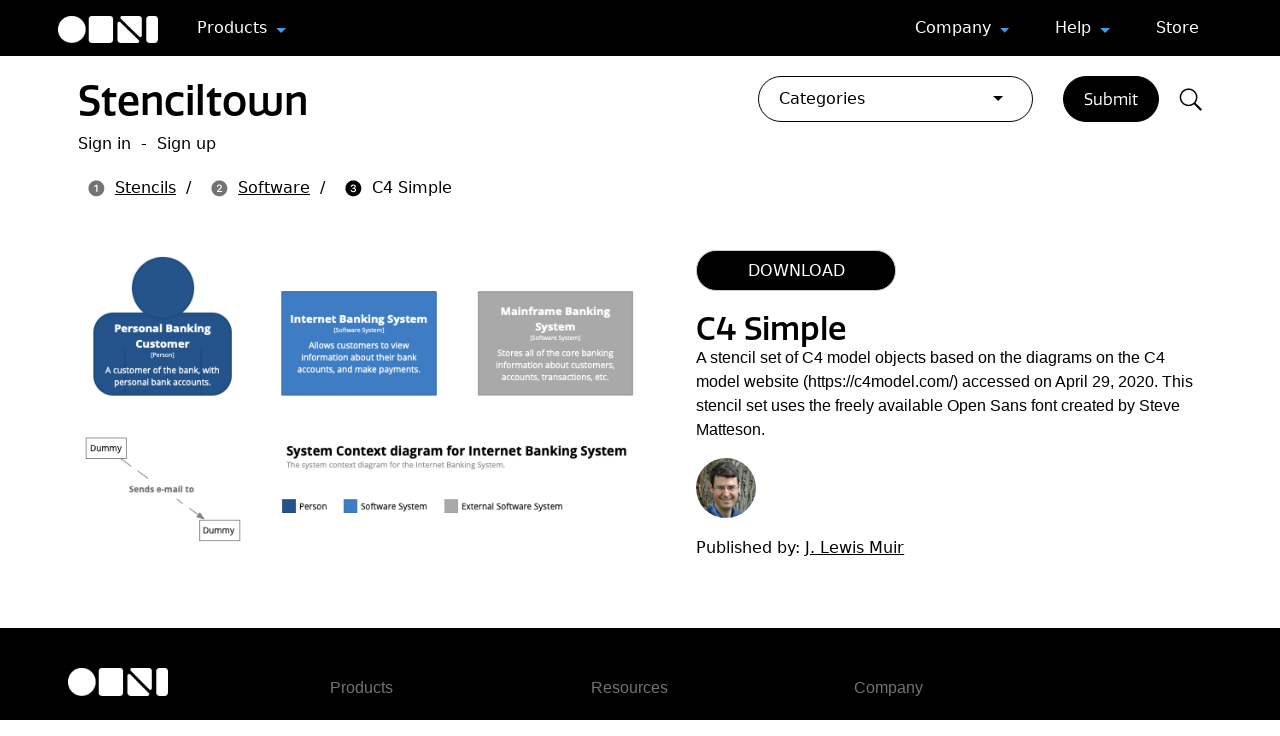

--- FILE ---
content_type: text/html; charset=utf-8
request_url: https://stenciltown.omnigroup.com/stencils/c4-simple/
body_size: 31108
content:

<!DOCTYPE html>
<!--[if lt IE 7]>      <html class="no-js lt-ie9 lt-ie8 lt-ie7"> <![endif]-->
<!--[if IE 7]>         <html class="no-js lt-ie9 lt-ie8"> <![endif]-->
<!--[if IE 8]>         <html class="no-js lt-ie9"> <![endif]-->
<!--[if gt IE 8]><!--> <html class="no-js"> <!--<![endif]-->
    <head>
        <meta charset="utf-8">
        <meta http-equiv="X-UA-Compatible" content="IE=edge,chrome=1">
        
            <title>Stenciltown - C4 Simple</title>
        
        <meta name="viewport" content="width=device-width, initial-scale=1, viewport-fit=cover">
        <meta name="csrf-token" content="CrvO36vnnZaqKuyAEkm7DkccB39G3PeJzZzaXc7BBh8qi4ty42UrqqPntTnYu54p">

        
        

        
        
        <link rel="apple-touch-icon" sizes="120x120" href="/assets/img/logo/appletouch_omni.png">
        <link rel="apple-touch-icon" sizes="152x152" href="/assets/img/logo/appletouch_omni%402x.png">
        <link rel="apple-touch-icon" sizes="180x180" href="/assets/img/logo/appletouch_omni%403x.png">
        

        
        
        

        
        <meta name="robots" content="index,follow,archive">
        

        
        <link rel="icon" href="/assets/img/icons/favicon.ico">
        

        
        <link rel="stylesheet" href="/assets/fonts/fonts.css">
        <link rel="stylesheet" href="/assets/css/omni.css">
        <link rel="stylesheet" href="/assets/css/vendor/bootstrap/bootstrap.min.css">
        <link rel="stylesheet" href="/assets/css/vex-theme-default.css">
        <link rel="stylesheet" href="https://use.typekit.net/ahh4bnt.css">
        
        
<link rel="stylesheet" href="/assets/appextras/stenciltown/css/dropzone.css" />

<link
    rel="icon"
    type="image/png"
    href="/assets/appextras/stenciltown/img/favicon.png"
/>


        
        <script src="/assets/js/vendor/vue.min.js"></script>
        

        
    </head>

    <body class='stenciltown single-stencil '>
        
        <div class='container extra-wide'>
            

        
        
<div id="nav-container">
    <nav class="navbar navbar-expand-lg navbar-dark">
        <a class="navbar-brand" href="https://www.omnigroup.com">
            <img src="/assets/img/2020/logo_white.png" class="logo-white" />
        </a>
        <button
            class="navbar-toggler"
            type="button"
            data-bs-toggle="collapse"
            data-bs-target="#navbarNavDropdown"
            aria-controls="navbarNavDropdown"
            aria-expanded="false"
            aria-label="Toggle navigation"
        >
            <span class="navbar-toggler-icon"></span>
        </button>
        <div class="collapse navbar-collapse" id="navbarNavDropdown">
            <ul class="navbar-nav mr-auto">
                <li class="nav-item dropdown">
                    <a
                        class="nav-link dropdown-toggle"
                        href="#"
                        id="navbarDropdownMenuLink"
                        data-bs-toggle="dropdown"
                        aria-haspopup="true"
                        aria-expanded="false"
                    >
                        Products
                    </a>
                    <div
                        class="dropdown-menu"
                        aria-labelledby="navbarDropdownMenuLink"
                    >
                        <a class="dropdown-item" href="https://www.omnigroup.com/omnifocus">OmniFocus</a>
                        <a class="dropdown-item" href="https://www.omnigroup.com/omnigraffle"
                            >OmniGraffle</a
                        >
                        <a class="dropdown-item" href="https://www.omnigroup.com/omnioutliner"
                            >OmniOutliner</a
                        >
                        <a class="dropdown-item" href="https://www.omnigroup.com/omniplan">OmniPlan</a>
                        <a class="dropdown-item" href="https://www.omnigroup.com/more">Omni Labs</a>
                        <a class="dropdown-item" href="https://www.omnigroup.com/downloads">Downloads</a>
                    </div>
                </li>
            </ul>
            <ul class="navbar-nav">
                <li class="nav-item dropdown">
                    <a
                        class="nav-link dropdown-toggle"
                        href="#"
                        id="navbarDropdownMenuLink"
                        data-bs-toggle="dropdown"
                        aria-haspopup="true"
                        aria-expanded="false"
                    >
                        Company
                    </a>
                    <div
                        class="dropdown-menu"
                        aria-labelledby="navbarDropdownMenuLink"
                    >
                        <a class="dropdown-item" href="https://www.omnigroup.com/blog">Blog</a>
                        <a
                            class="dropdown-item"
                            href="https://theomnishow.omnigroup.com/"
                            >The Omni Show</a
                        >
                        <a class="dropdown-item" href="https://www.omnigroup.com/letters">Newsletter</a>
                        <a class="dropdown-item" href="https://www.omnigroup.com/privacy"
                            >Your Privacy</a
                        >
                        <a class="dropdown-item" href="https://www.omnigroup.com/about">About Us</a>
                    </div>
                </li>
                <li class="nav-item dropdown">
                    <a
                        class="nav-link dropdown-toggle"
                        href="#"
                        id="navbarDropdownMenuLink"
                        data-bs-toggle="dropdown"
                        aria-haspopup="true"
                        aria-expanded="false"
                    >
                        Help
                    </a>
                    <div
                        class="dropdown-menu"
                        aria-labelledby="navbarDropdownMenuLink"
                    >
                        <a
                            class="dropdown-item"
                            href="https://support.omnigroup.com/"
                            >Support</a
                        >
                        <a
                            class="dropdown-item"
                            href="https://stenciltown.omnigroup.com/"
                            >Stenciltown</a
                        >
                        <a class="dropdown-item" href="https://www.omnigroup.com/video">Videos</a>
                        <a
                            class="dropdown-item"
                            href="https://inside.omnifocus.com/"
                            >Inside OmniFocus</a
                        >
                        <a
                            class="dropdown-item"
                            href="https://inside.omnigraffle.com/"
                            >Inside OmniGraffle</a
                        >
                    </div>
                </li>
                
                <li class="nav-item">
                    <a class="nav-link" href="https://store.omnigroup.com/"
                        >Store</a
                    >
                </li>
            </ul>
        </div>
    </nav>
</div>

        


            <div class='content belief-content'>
                
<div class="stenciltown-nav">
    <div class="left-section">
    
        <h1><a href="/">Stenciltown</a></h1>
    
        <div class="links">
            <a href="/signin/">Sign in</a>
            <span> - </span>
            <a href="/signup/">Sign up</a>
        </div>
    
</div> 
    <div class="right-section" id="right-section">
        <div class="dropdown">
            <button
                class="btn belief-button dropdown-toggle"
                type="button"
                id="dropdownMenuButton"
                data-bs-toggle="dropdown"
                aria-expanded="false"
            >
                Categories
            </button>
            <ul class="dropdown-menu" aria-labelledby="dropdownMenuButton">
                <li>
                    <a class="dropdown-item" href="/categories/featured"
                        >Featured</a
                    >
                </li>
                
                  
                
                  
                  <li>
                      <a
                          class="dropdown-item"
                          href="/categories/basic-shapes"
                          >Basic Shapes</a
                      >
                  </li>
                  
                
                  
                  <li>
                      <a
                          class="dropdown-item"
                          href="/categories/business"
                          >Business</a
                      >
                  </li>
                  
                
                  
                  <li>
                      <a
                          class="dropdown-item"
                          href="/categories/color-themes"
                          >Color Themes</a
                      >
                  </li>
                  
                
                  
                  <li>
                      <a
                          class="dropdown-item"
                          href="/categories/diagramming"
                          >Diagramming</a
                      >
                  </li>
                  
                
                  
                  <li>
                      <a
                          class="dropdown-item"
                          href="/categories/engineering"
                          >Engineering</a
                      >
                  </li>
                  
                
                  
                  <li>
                      <a
                          class="dropdown-item"
                          href="/categories/Film-Sound-Photo"
                          >Film/Sound/Photo</a
                      >
                  </li>
                  
                
                  
                  <li>
                      <a
                          class="dropdown-item"
                          href="/categories/maps"
                          >Maps</a
                      >
                  </li>
                  
                
                  
                  <li>
                      <a
                          class="dropdown-item"
                          href="/categories/misc"
                          >Miscellaneous</a
                      >
                  </li>
                  
                
                  
                  <li>
                      <a
                          class="dropdown-item"
                          href="/categories/Science"
                          >Science</a
                      >
                  </li>
                  
                
                  
                  <li>
                      <a
                          class="dropdown-item"
                          href="/categories/software"
                          >Software</a
                      >
                  </li>
                  
                
                  
                  <li>
                      <a
                          class="dropdown-item"
                          href="/categories/space-planning"
                          >Space Planning</a
                      >
                  </li>
                  
                
                  
                  <li>
                      <a
                          class="dropdown-item"
                          href="/categories/system-admin"
                          >System Admin</a
                      >
                  </li>
                  
                
                  
                  <li>
                      <a
                          class="dropdown-item"
                          href="/categories/ui-ux"
                          >UI/UX</a
                      >
                  </li>
                  
                
                  
                  <li>
                      <a
                          class="dropdown-item"
                          href="/categories/uncategorized"
                          >Uncategorized</a
                      >
                  </li>
                  
                
            </ul>
        </div>
        <a href="/upload">
            <div class="submit-button">Submit</div>
        </a>
        <div class='search-icon' id='search-icon'>
          <svg
              width="23"
              height="23"
              viewBox="0 0 23 23"
              fill="none"
              xmlns="http://www.w3.org/2000/svg"
          >
              <path
                  d="M9.56641 18.1602C11.5703 18.1602 13.4102 17.4922 14.8984 16.3672L20.8633 22.3438C21.0625 22.543 21.3438 22.6602 21.6367 22.6602C22.293 22.6602 22.7266 22.1562 22.7266 21.5586C22.7266 21.2656 22.6328 20.9961 22.4219 20.7852L16.4805 14.832C17.7109 13.3086 18.4375 11.3867 18.4375 9.28906C18.4375 4.41406 14.4531 0.417969 9.56641 0.417969C4.69141 0.417969 0.695312 4.40234 0.695312 9.28906C0.695312 14.1758 4.67969 18.1602 9.56641 18.1602ZM9.56641 16.6836C5.51172 16.6836 2.18359 13.3438 2.18359 9.28906C2.18359 5.24609 5.51172 1.90625 9.56641 1.90625C13.6211 1.90625 16.9492 5.24609 16.9492 9.28906C16.9492 13.3438 13.6211 16.6836 9.56641 16.6836Z"
                  fill="white"
              />
          </svg>
        </div>
    </div>
    <div class="search-box unsichtbar" id="search-box">
      <form enctype="multipart/form-data" method="GET" action="/search">
        
          <input
            type="text"
            name='q'
            class="form-control"
            placeholder="Search"
            id="search-box"
            autocomplete="off"
            autocorrect="off"
            autocapitalize="off"
            spellcheck="false"
          />
      
        </form>
    </div>
</div>

<script>
  document.getElementById('search-icon').addEventListener('click', function() {
    document.getElementById('search-box').classList.toggle('unsichtbar');
    document.getElementById('right-section').classList.toggle('hidden');
    console.log("hello");
    });
</script>

                
                    
                    
<div class="breadcrumb">
    <span>
        <svg
            width="17"
            height="17"
            viewBox="0 0 17 17"
            fill="none"
            xmlns="http://www.w3.org/2000/svg"
        >
            <path
                opacity="0.55"
                d="M8.36719 16.3281C12.7266 16.3281 16.3359 12.7109 16.3359 8.35938C16.3359 4 12.7188 0.390625 8.35938 0.390625C4.00781 0.390625 0.398438 4 0.398438 8.35938C0.398438 12.7109 4.01562 16.3281 8.36719 16.3281ZM8.77344 12.0234C8.375 12.0234 8.14062 11.75 8.14062 11.2969V6.09375H8.07812L7.03906 6.77344C6.85156 6.90625 6.77344 6.92188 6.64062 6.92188C6.38281 6.92188 6.1875 6.6875 6.1875 6.4375C6.1875 6.23438 6.26562 6.10938 6.4375 5.98438L7.89062 5C8.22656 4.76562 8.4375 4.6875 8.74219 4.6875C9.17969 4.6875 9.42969 4.94531 9.42969 5.41406V11.2969C9.42969 11.75 9.19531 12.0234 8.77344 12.0234Z"
                fill="black"
            />
        </svg>
        <a href="/categories/all/">Stencils</a> <span>/</span>
    </span>
    <span>
        <svg
            width="17"
            height="17"
            viewBox="0 0 17 17"
            fill="none"
            xmlns="http://www.w3.org/2000/svg"
        >
            <path
                opacity="0.55"
                d="M8.36719 16.3281C12.7266 16.3281 16.3359 12.7109 16.3359 8.35938C16.3359 4 12.7188 0.390625 8.35938 0.390625C4.00781 0.390625 0.398438 4 0.398438 8.35938C0.398438 12.7109 4.01562 16.3281 8.36719 16.3281ZM6.52344 12.0156C6.16406 12.0156 5.95312 11.8125 5.95312 11.4844C5.95312 11.3203 6.02344 11.1562 6.16406 11L8.74219 8.24219C9.21094 7.74219 9.71094 7.25 9.71094 6.66406C9.71094 6 9.20312 5.55469 8.4375 5.55469C7.65625 5.55469 7.23438 6.07031 7.01562 6.55469C6.88281 6.78125 6.73438 6.96094 6.44531 6.96094C6.13281 6.96094 5.91406 6.75781 5.91406 6.44531C5.91406 6.33594 5.92969 6.24219 5.96875 6.11719C6.22656 5.21875 7.24219 4.52344 8.38281 4.52344C9.875 4.52344 10.8594 5.34375 10.8594 6.5625C10.8594 7.46094 10.3594 8.10156 9.64062 8.85938L7.74219 10.8984V10.9531H10.6719C10.9844 10.9531 11.2109 11.1484 11.2109 11.4844C11.2109 11.8125 10.9844 12.0156 10.6719 12.0156H6.52344Z"
                fill="black"
            />
        </svg>
        <a href="/categories/software/">Software</a
        >
        <span>/</span
        >
    </span><span>
        <svg
            width="17"
            height="17"
            viewBox="0 0 17 17"
            fill="none"
            xmlns="http://www.w3.org/2000/svg"
        >
            <path
                d="M8.36719 16.3281C12.7266 16.3281 16.3359 12.7109 16.3359 8.35938C16.3359 4 12.7188 0.390625 8.35938 0.390625C4.00781 0.390625 0.398438 4 0.398438 8.35938C0.398438 12.7109 4.01562 16.3281 8.36719 16.3281ZM8.30469 12.1953C6.98438 12.1953 5.9375 11.5625 5.69531 10.6328C5.66406 10.5156 5.65625 10.4453 5.65625 10.3281C5.65625 10 5.89062 9.77344 6.21875 9.77344C6.49219 9.77344 6.66406 9.90625 6.77344 10.1875C6.96875 10.7422 7.45312 11.1641 8.32812 11.1641C9.26562 11.1641 9.89844 10.6953 9.89844 9.96875C9.89844 9.24219 9.27344 8.74219 8.36719 8.74219H7.8125C7.52344 8.74219 7.3125 8.53125 7.3125 8.25C7.3125 7.94531 7.52344 7.74219 7.8125 7.74219H8.32031C9.09375 7.74219 9.64844 7.25781 9.64844 6.59375C9.64844 5.94531 9.15625 5.54688 8.35156 5.54688C7.60156 5.54688 7.10156 5.92188 6.92188 6.52344C6.82812 6.80469 6.65625 6.94531 6.36719 6.94531C6.04688 6.94531 5.8125 6.72656 5.8125 6.40625C5.8125 6.28906 5.82812 6.20312 5.85156 6.08594C6.07031 5.13281 7.0625 4.52344 8.375 4.52344C9.82031 4.52344 10.8438 5.32812 10.8438 6.45312C10.8438 7.29688 10.2188 8.03906 9.40625 8.15625V8.21875C10.3906 8.3125 11.1016 9.07031 11.1016 10.0156C11.1016 11.2891 10.0312 12.1953 8.30469 12.1953Z"
                fill="#3A9FF2"
            />
        </svg>
        C4 Simple
    </span>
</div>
<section class="fullsize-stencil">
    <div class="preview"><img src="/media/images/preview_VuSmXB2.png" /></div>
    <div class="stencil-info">
        <div class="top-row">
            <div class="default-button download-button">
                <a
                    class="piwik_download"
                    href="/stencils/c4-simple/download/C4%20Simple.gstencil.gz"
                    >DOWNLOAD</a
                >
            </div>
            
        </div>
        <div class="middle-row">
            <div class="title-container">
                <h2 class="title">C4 Simple</h2>
            </div>
            
            <div class="description"><p>A stencil set of C4 model objects based on the diagrams on the C4 model website (https://c4model.com/) accessed on April 29, 2020.

This stencil set uses the freely available Open Sans font created by Steve Matteson.</p></div>
            
        </div>
        <div class="creator-wrapper">
          
<div class="avatar">
    <a href="/users/jlmuir/">
        
            <img src="/media/avatars/lewis-avatar-2016.png">
        
    </a>
</div>
          <div class="creator">
              Published by:
              <a href="/users/jlmuir/">
                  
                  J. Lewis Muir 
              </a>
            </div>
            
      </div>
    </div>
</section>

                
                
                    
                    
                
            </div>
            <div class="root_footer"></div>
        </div> <!-- /container -->
        
        
        <div class="sticky_footer"></div>
        </div> <!-- end content -->
<div class="footer-wrapper">
    <div class="footer-v3" id="bf">
        <div class="footer-row">
            <div class="column">
                <a href="https://www.omnigroup.com">
                    <img
                        src="/assets/img/2020/logo_white.png"
                        class="footer-logo-white"
                    />
                </a>
                <div class="social-icons">
                    <a href="https://twitter.com/OmniGroup" class="footer-social-link">
                        <div class="footer-social-icon">
                            <svg width="18" height="16" viewBox="0 0 18 16" fill="none" xmlns="http://www.w3.org/2000/svg">
                                <path d="M18 2.09667L16.0714 2.44812L17.3571 0.690876L15.1071 1.39377C12.2143 -2.12072 7.71429 1.74522 9 4.90827C3.85714 4.90827 1.28571 0.690876 1.28571 0.690876C1.28571 0.690876 -0.642857 3.85392 2.57143 6.31406L0.642857 5.61116C0.642857 7.71986 1.92857 9.12566 4.17857 9.82855H1.92857C3.21429 12.6401 5.46429 12.6401 5.46429 12.6401C5.46429 12.6401 3.53571 14.3974 0 14.3974C10.6071 20.0206 17.0357 9.4771 16.0714 3.85392L18 2.09667Z" fill="white"/>
                                </svg>
                                                    </div>
                        <div class="footer-social-link-text">Twitter</div>
                    </a>
                    <a
                        href="https://www.facebook.com/theomnigroup/"
                        class="footer-social-link"
                    >
                        <div class="footer-social-icon">
                            <svg width="18" height="18" viewBox="0 0 18 18" fill="none" xmlns="http://www.w3.org/2000/svg">
                                <path d="M18 9.05575C18 4.05301 13.9686 0 9 0C4.02806 0 0 4.05301 0 9.05575C0 13.5746 3.29006 17.3214 7.59375 18V11.674H5.30831V9.05632H7.59375V7.06009C7.59375 4.79106 8.93531 3.53797 10.9918 3.53797C11.9768 3.53797 13.0078 3.71456 13.0078 3.71456V5.94284H11.871C10.755 5.94284 10.4062 6.64183 10.4062 7.3578V9.05575H12.9021L12.501 11.6734H10.4062V17.9994C14.7066 17.3208 18 13.574 18 9.05518V9.05575Z" fill="white"/>
                                </svg>
                                                    </div>
                        <div class="footer-social-link-text">Facebook</div>
                    </a>
                    <a
                        href="https://www.instagram.com/omnigroup/"
                        class="footer-social-link"
                    >
                        <div class="footer-social-icon">
                            <svg width="18" height="17" viewBox="0 0 18 17" fill="none" xmlns="http://www.w3.org/2000/svg">
                                <path d="M8.99758 4.13868C6.44215 4.13868 4.3798 6.08649 4.3798 8.5C4.3798 10.9135 6.44215 12.8613 8.99758 12.8613C11.553 12.8613 13.6154 10.9135 13.6154 8.5C13.6154 6.08649 11.553 4.13868 8.99758 4.13868ZM8.99758 11.3345C7.345 11.3345 5.99636 10.0608 5.99636 8.5C5.99636 6.9392 7.345 5.66546 8.99758 5.66546C10.6502 5.66546 11.9988 6.9392 11.9988 8.5C11.9988 10.0608 10.6502 11.3345 8.99758 11.3345ZM13.8045 2.94362C13.2078 2.94362 12.726 3.39868 12.726 3.96218C12.726 4.52569 13.2078 4.98075 13.8045 4.98075C14.4011 4.98075 14.8829 4.52782 14.8829 3.96218C14.8831 3.82838 14.8554 3.69585 14.8012 3.5722C14.7471 3.44854 14.6677 3.33619 14.5675 3.24158C14.4673 3.14696 14.3483 3.07194 14.2174 3.02081C14.0865 2.96968 13.9462 2.94345 13.8045 2.94362ZM17.999 8.5C17.999 7.32621 18.0103 6.16305 17.9405 4.99138C17.8707 3.63046 17.5419 2.42264 16.4883 1.42747C15.4323 0.430173 14.1557 0.121839 12.7148 0.0559198C11.472 -0.00999972 10.2404 0.000632496 8.99983 0.000632496C7.75702 0.000632496 6.52546 -0.00999972 5.28489 0.0559198C3.84395 0.121839 2.5651 0.432299 1.51141 1.42747C0.455469 2.42477 0.129004 3.63046 0.0592081 4.99138C-0.0105877 6.16517 0.000669689 7.32833 0.000669689 8.5C0.000669689 9.67167 -0.0105877 10.837 0.0592081 12.0086C0.129004 13.3695 0.45772 14.5774 1.51141 15.5725C2.56736 16.5698 3.84395 16.8782 5.28489 16.9441C6.52771 17.01 7.75927 16.9994 8.99983 16.9994C10.2426 16.9994 11.4742 17.01 12.7148 16.9441C14.1557 16.8782 15.4346 16.5677 16.4883 15.5725C17.5442 14.5752 17.8707 13.3695 17.9405 12.0086C18.0125 10.837 17.999 9.67379 17.999 8.5ZM16.0177 13.5141C15.8533 13.9011 15.6552 14.1903 15.3377 14.488C15.0203 14.7879 14.7163 14.975 14.3066 15.1302C13.1223 15.5747 10.3102 15.4747 8.99758 15.4747C7.68497 15.4747 4.87062 15.5747 3.68634 15.1324C3.27657 14.9771 2.97037 14.79 2.65516 14.4902C2.33771 14.1903 2.13958 13.9033 1.97522 13.5163C1.50691 12.3956 1.61273 9.73971 1.61273 8.5C1.61273 7.26029 1.50691 4.60224 1.97522 3.48374C2.13958 3.09672 2.33771 2.80753 2.65516 2.50983C2.97262 2.21213 3.27657 2.02287 3.68634 1.86764C4.87062 1.42535 7.68497 1.52529 8.99758 1.52529C10.3102 1.52529 13.1245 1.42535 14.3088 1.86764C14.7186 2.02287 15.0248 2.21 15.34 2.50983C15.6575 2.80966 15.8556 3.09672 16.0199 3.48374C16.4883 4.60224 16.3824 7.26029 16.3824 8.5C16.3824 9.73971 16.4883 12.3956 16.0177 13.5141Z" fill="white"/>
                                </svg>
                                                    </div>
                        <div class="footer-social-link-text">Instagram</div>
                    </a>
                    <a href="https://www.omnigroup.com/slack/" class="footer-social-link">
                        <div class="footer-social-icon">
                            <svg width="18" height="18" viewBox="0 0 18 18" fill="none" xmlns="http://www.w3.org/2000/svg">
                                <path d="M6.60047 0C5.60594 0 4.80141 0.80625 4.80141 1.8C4.80141 2.27578 4.9914 2.73516 5.32682 3.07266C5.66458 3.41016 6.12197 3.6 6.60047 3.6H8.39953V1.8C8.39953 0.808594 7.595 0.00234375 6.60047 0ZM6.60047 4.8H1.79906C0.804535 4.8 0 5.60625 0 6.6C0 7.59375 0.80688 8.4 1.79906 8.4H6.59812C7.59265 8.4 8.39719 7.59375 8.39719 6.6C8.39953 5.60625 7.59265 4.8 6.60047 4.8ZM11.3995 8.4C12.3941 8.4 13.2009 7.59375 13.1986 6.6V1.8C13.1986 0.80625 12.3941 0 11.3995 0C10.405 0 9.60047 0.80625 9.60047 1.8V6.6C9.60047 7.59609 10.405 8.4 11.3995 8.4ZM18 6.6C18 5.60625 17.1931 4.8 16.2009 4.8C15.2088 4.8 14.4019 5.60625 14.4019 6.6V8.4H16.2009C17.1931 8.4 18 7.59375 18 6.6ZM16.1986 9.6H11.3995C10.405 9.6 9.60047 10.4063 9.60047 11.4C9.60047 11.8758 9.79046 12.3352 10.1259 12.6727C10.4636 13.0102 10.921 13.2 11.3995 13.2H16.1986C17.1931 13.2 17.9977 12.3938 17.9977 11.4C18 10.4063 17.1931 9.60234 16.1986 9.6ZM11.3995 14.4H9.60047V16.2C9.60047 17.1938 10.4073 18 11.3995 18C12.3941 18 13.2009 17.1938 13.1986 16.2C13.2009 15.2063 12.3941 14.4023 11.3995 14.4ZM6.60047 9.6C5.60594 9.6 4.80141 10.4063 4.80141 11.4V16.2C4.80141 17.1938 5.60829 18 6.60047 18C7.595 18 8.40188 17.1938 8.39953 16.2V11.4C8.39953 10.9242 8.20954 10.4648 7.87412 10.1273C7.53636 9.78984 7.07662 9.6 6.60047 9.6ZM0 11.4C0 11.8758 0.189992 12.3352 0.52541 12.6727C0.863174 13.0102 1.32056 13.2 1.79906 13.2C2.79359 13.2 3.60047 12.3938 3.59812 11.4V9.6H1.79906C0.80688 9.6 0 10.4063 0 11.4Z" fill="white"/>
                            </svg>
                        </div>
                        <div class="footer-social-link-text">Slack</div>
                    </a>
                    <a
                        href="https://discourse.omnigroup.com"
                        class="footer-social-link"
                    >
                        <div class="footer-social-icon">
                            <svg width="18" height="16" viewBox="0 0 18 16" fill="none" xmlns="http://www.w3.org/2000/svg">
                                <path d="M12.6797 15.9922C13.1172 15.9922 13.375 15.6719 13.375 15.1875V12.9141H14.25C16.0547 12.9141 17.2734 11.6797 17.2734 9.80469V3.03125C17.2734 1.14844 16.0547 0.0390625 14.25 0.0390625H3.75C1.86719 0.0390625 0.726562 1.15625 0.726562 3.03125V9.80469C0.726562 11.6719 1.86719 12.9141 3.75 12.9141H8.95312L11.7812 15.4922C12.1484 15.8359 12.3672 15.9922 12.6797 15.9922Z" fill="white"/>
                            </svg>
                        </div>
                        <div class="footer-social-link-text">Forums</div>
                    </a>
                </div>
            </div>
            <div class="column">
                <h3>Products</h3>
                <ul>
                    <li><a href="https://www.omnigroup.com/omnifocus">OmniFocus</a></li>
                    <li><a href="https://www.omnigroup.com/omnigraffle">OmniGraffle</a></li>
                    <li><a href="https://www.omnigroup.com/omnioutliner">OmniOutliner</a></li>
                    <li><a href="https://www.omnigroup.com/omniplan">OmniPlan</a></li>
                    <li>-</li>
                    <li><a href="https://www.omnigroup.com/more">Omni Labs</a></li>
                    <li><a href="https://www.omnigroup.com/download">Downloads</a></li>
                </ul>
            </div>
            <div class="column">
                <h3>Resources</h3>
                <ul>
                    <li><a href="https://support.omnigroup.com">Support</a></li>
                    <li><a href="https://www.omnigroup.com/blog">Blog</a></li>
                    <li><a href="https://theomnishow.omnigroup.com">The Omni Show</a></li>
                    <li><a href="https://www.omnigroup.com/letters">Newsletter</a></li>
                    <li><a href="https://stenciltown.omnigroup.com">Stenciltown</a></li>
                    <li><a href="https://www.omnigroup.com/releasenotes">What’s new</a></li>
                </ul>
            </div>
            <div class="column">
                <h3>Company</h3>
                <ul>
                    <li><a href="https://www.omnigroup.com/privacy">Your Privacy</a></li>
                    <li><a href="https://www.omnigroup.com/about">About us</a></li>
                    <li><a href="https://www.omnigroup.com/press/">Press</a></li>
                    <li><a href="https://www.omnigroup.com/legal">Legal</a></li>
                </ul>
            </div>
        </div>
        <div class="copyright-notice">
            <p>
                © 1994–2021 The Omni Group; Apple, MacBook, the Apple logo, iPad,
                and iPhone are trademarks of Apple Inc., registered in the U.S. and
                other countries. App Store is a service mark of Apple Inc.
            </p>
        </div>
    </div>
</div>




    
    <script src="https://unpkg.com/@popperjs/core@2/dist/umd/popper.js"></script>
    <script src="/assets/js/vendor/jquery.min.js"></script>
    <script src="/assets/js/vendor/bootstrap.min.js" crossorigin="anonymous"></script>

    
    

<meta
    name="viewport"
    content="width=device-width, initial-scale=1, minimum-scale=1"
/>
<meta
    name="google-site-verification"
    content="abCx4cKleS3945psKOFFQuiS1wc16xKbwhNxsuD5JQ0"
/>
<meta
    name="description"
    content="A collection of free-forever stencils for OmniGraffle with creative commons licenses. Share your own and bookmark your favorites."
/>

<script
    src="/assets/js/vendor/require.js"
    data-main="/assets/appextras/stenciltown/js/prod-built.js"
></script>




    

  </body>
</html>
